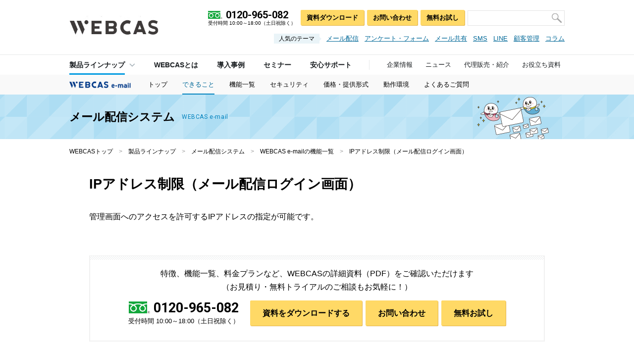

--- FILE ---
content_type: text/html; charset=UTF-8
request_url: https://www.webcas.jp/email/feature/certification/
body_size: 10860
content:


<!DOCTYPE html>
<html lang="ja">


			<head>
    			<meta charset="UTF-8">
    			<meta http-equiv="X-UA-Compatible" content="IE=edge">
    			<meta name="format-detection" content="telephone=no">
    			<meta name="viewport" content="width=device-width,minimum-scale=1.0,maximum-scale=1.0,user-scalable=no">
    		

<!-- Google Tag Manager -->
<script>(function(w,d,s,l,i){w[l]=w[l]||[];w[l].push({'gtm.start': new Date().getTime(),event:'gtm.js'});var f=d.getElementsByTagName(s)[0], j=d.createElement(s),dl=l!='dataLayer'?'&l='+l:'';j.async=true;j.src= 'https://www.googletagmanager.com/gtm.js?id='+i+dl;f.parentNode.insertBefore(j,f);})(window,document,'script','dataLayer','GTM-W2D9F8D');</script>
<!-- End Google Tag Manager -->
<meta name='robots' content='index, follow, max-image-preview:large, max-snippet:-1, max-video-preview:-1' />
	<style>img:is([sizes="auto" i], [sizes^="auto," i]) { contain-intrinsic-size: 3000px 1500px }</style>
	
	<!-- This site is optimized with the Yoast SEO plugin v23.9 - https://yoast.com/wordpress/plugins/seo/ -->
	<title>IPアドレス制限 | メール配信システムWEBCAS e-mail</title>
	<meta name="description" content="メール配信システムWEBCAS e-mailは、管理画面へのアクセスを許可するIPアドレスの指定が可能です。" />
	<link rel="canonical" href="https://www.webcas.jp/email/feature/certification/" />
	<meta property="og:locale" content="ja_JP" />
	<meta property="og:type" content="article" />
	<meta property="og:title" content="IPアドレス制限 | メール配信システムWEBCAS e-mail" />
	<meta property="og:description" content="メール配信システムWEBCAS e-mailは、管理画面へのアクセスを許可するIPアドレスの指定が可能です。" />
	<meta property="og:url" content="https://www.webcas.jp/email/feature/certification/" />
	<meta property="og:site_name" content="コミュニケーションシステムWEBCAS" />
	<meta property="article:publisher" content="https://www.facebook.com/webcasjp/" />
	<meta property="article:modified_time" content="2025-05-02T06:38:08+00:00" />
	<meta property="og:image" content="https://www.webcas.jp/wp/wp-content/uploads/webcas_fb.png" />
	<meta property="og:image:width" content="1200" />
	<meta property="og:image:height" content="630" />
	<meta property="og:image:type" content="image/png" />
	<meta name="twitter:card" content="summary_large_image" />
	<meta name="twitter:site" content="@wowworld_inc" />
	<meta name="twitter:label1" content="推定読み取り時間" />
	<meta name="twitter:data1" content="1分" />
	<!-- / Yoast SEO plugin. -->


<link rel='dns-prefetch' href='//fonts.googleapis.com' />
<link rel='stylesheet' id='wp-block-library-css' href='https://www.webcas.jp/wp/wp-includes/css/dist/block-library/style.min.css' type='text/css' media='all' />
<style id='classic-theme-styles-inline-css' type='text/css'>
/*! This file is auto-generated */
.wp-block-button__link{color:#fff;background-color:#32373c;border-radius:9999px;box-shadow:none;text-decoration:none;padding:calc(.667em + 2px) calc(1.333em + 2px);font-size:1.125em}.wp-block-file__button{background:#32373c;color:#fff;text-decoration:none}
</style>
<style id='global-styles-inline-css' type='text/css'>
:root{--wp--preset--aspect-ratio--square: 1;--wp--preset--aspect-ratio--4-3: 4/3;--wp--preset--aspect-ratio--3-4: 3/4;--wp--preset--aspect-ratio--3-2: 3/2;--wp--preset--aspect-ratio--2-3: 2/3;--wp--preset--aspect-ratio--16-9: 16/9;--wp--preset--aspect-ratio--9-16: 9/16;--wp--preset--color--black: #000000;--wp--preset--color--cyan-bluish-gray: #abb8c3;--wp--preset--color--white: #ffffff;--wp--preset--color--pale-pink: #f78da7;--wp--preset--color--vivid-red: #cf2e2e;--wp--preset--color--luminous-vivid-orange: #ff6900;--wp--preset--color--luminous-vivid-amber: #fcb900;--wp--preset--color--light-green-cyan: #7bdcb5;--wp--preset--color--vivid-green-cyan: #00d084;--wp--preset--color--pale-cyan-blue: #8ed1fc;--wp--preset--color--vivid-cyan-blue: #0693e3;--wp--preset--color--vivid-purple: #9b51e0;--wp--preset--gradient--vivid-cyan-blue-to-vivid-purple: linear-gradient(135deg,rgba(6,147,227,1) 0%,rgb(155,81,224) 100%);--wp--preset--gradient--light-green-cyan-to-vivid-green-cyan: linear-gradient(135deg,rgb(122,220,180) 0%,rgb(0,208,130) 100%);--wp--preset--gradient--luminous-vivid-amber-to-luminous-vivid-orange: linear-gradient(135deg,rgba(252,185,0,1) 0%,rgba(255,105,0,1) 100%);--wp--preset--gradient--luminous-vivid-orange-to-vivid-red: linear-gradient(135deg,rgba(255,105,0,1) 0%,rgb(207,46,46) 100%);--wp--preset--gradient--very-light-gray-to-cyan-bluish-gray: linear-gradient(135deg,rgb(238,238,238) 0%,rgb(169,184,195) 100%);--wp--preset--gradient--cool-to-warm-spectrum: linear-gradient(135deg,rgb(74,234,220) 0%,rgb(151,120,209) 20%,rgb(207,42,186) 40%,rgb(238,44,130) 60%,rgb(251,105,98) 80%,rgb(254,248,76) 100%);--wp--preset--gradient--blush-light-purple: linear-gradient(135deg,rgb(255,206,236) 0%,rgb(152,150,240) 100%);--wp--preset--gradient--blush-bordeaux: linear-gradient(135deg,rgb(254,205,165) 0%,rgb(254,45,45) 50%,rgb(107,0,62) 100%);--wp--preset--gradient--luminous-dusk: linear-gradient(135deg,rgb(255,203,112) 0%,rgb(199,81,192) 50%,rgb(65,88,208) 100%);--wp--preset--gradient--pale-ocean: linear-gradient(135deg,rgb(255,245,203) 0%,rgb(182,227,212) 50%,rgb(51,167,181) 100%);--wp--preset--gradient--electric-grass: linear-gradient(135deg,rgb(202,248,128) 0%,rgb(113,206,126) 100%);--wp--preset--gradient--midnight: linear-gradient(135deg,rgb(2,3,129) 0%,rgb(40,116,252) 100%);--wp--preset--font-size--small: 13px;--wp--preset--font-size--medium: 20px;--wp--preset--font-size--large: 36px;--wp--preset--font-size--x-large: 42px;--wp--preset--spacing--20: 0.44rem;--wp--preset--spacing--30: 0.67rem;--wp--preset--spacing--40: 1rem;--wp--preset--spacing--50: 1.5rem;--wp--preset--spacing--60: 2.25rem;--wp--preset--spacing--70: 3.38rem;--wp--preset--spacing--80: 5.06rem;--wp--preset--shadow--natural: 6px 6px 9px rgba(0, 0, 0, 0.2);--wp--preset--shadow--deep: 12px 12px 50px rgba(0, 0, 0, 0.4);--wp--preset--shadow--sharp: 6px 6px 0px rgba(0, 0, 0, 0.2);--wp--preset--shadow--outlined: 6px 6px 0px -3px rgba(255, 255, 255, 1), 6px 6px rgba(0, 0, 0, 1);--wp--preset--shadow--crisp: 6px 6px 0px rgba(0, 0, 0, 1);}:where(.is-layout-flex){gap: 0.5em;}:where(.is-layout-grid){gap: 0.5em;}body .is-layout-flex{display: flex;}.is-layout-flex{flex-wrap: wrap;align-items: center;}.is-layout-flex > :is(*, div){margin: 0;}body .is-layout-grid{display: grid;}.is-layout-grid > :is(*, div){margin: 0;}:where(.wp-block-columns.is-layout-flex){gap: 2em;}:where(.wp-block-columns.is-layout-grid){gap: 2em;}:where(.wp-block-post-template.is-layout-flex){gap: 1.25em;}:where(.wp-block-post-template.is-layout-grid){gap: 1.25em;}.has-black-color{color: var(--wp--preset--color--black) !important;}.has-cyan-bluish-gray-color{color: var(--wp--preset--color--cyan-bluish-gray) !important;}.has-white-color{color: var(--wp--preset--color--white) !important;}.has-pale-pink-color{color: var(--wp--preset--color--pale-pink) !important;}.has-vivid-red-color{color: var(--wp--preset--color--vivid-red) !important;}.has-luminous-vivid-orange-color{color: var(--wp--preset--color--luminous-vivid-orange) !important;}.has-luminous-vivid-amber-color{color: var(--wp--preset--color--luminous-vivid-amber) !important;}.has-light-green-cyan-color{color: var(--wp--preset--color--light-green-cyan) !important;}.has-vivid-green-cyan-color{color: var(--wp--preset--color--vivid-green-cyan) !important;}.has-pale-cyan-blue-color{color: var(--wp--preset--color--pale-cyan-blue) !important;}.has-vivid-cyan-blue-color{color: var(--wp--preset--color--vivid-cyan-blue) !important;}.has-vivid-purple-color{color: var(--wp--preset--color--vivid-purple) !important;}.has-black-background-color{background-color: var(--wp--preset--color--black) !important;}.has-cyan-bluish-gray-background-color{background-color: var(--wp--preset--color--cyan-bluish-gray) !important;}.has-white-background-color{background-color: var(--wp--preset--color--white) !important;}.has-pale-pink-background-color{background-color: var(--wp--preset--color--pale-pink) !important;}.has-vivid-red-background-color{background-color: var(--wp--preset--color--vivid-red) !important;}.has-luminous-vivid-orange-background-color{background-color: var(--wp--preset--color--luminous-vivid-orange) !important;}.has-luminous-vivid-amber-background-color{background-color: var(--wp--preset--color--luminous-vivid-amber) !important;}.has-light-green-cyan-background-color{background-color: var(--wp--preset--color--light-green-cyan) !important;}.has-vivid-green-cyan-background-color{background-color: var(--wp--preset--color--vivid-green-cyan) !important;}.has-pale-cyan-blue-background-color{background-color: var(--wp--preset--color--pale-cyan-blue) !important;}.has-vivid-cyan-blue-background-color{background-color: var(--wp--preset--color--vivid-cyan-blue) !important;}.has-vivid-purple-background-color{background-color: var(--wp--preset--color--vivid-purple) !important;}.has-black-border-color{border-color: var(--wp--preset--color--black) !important;}.has-cyan-bluish-gray-border-color{border-color: var(--wp--preset--color--cyan-bluish-gray) !important;}.has-white-border-color{border-color: var(--wp--preset--color--white) !important;}.has-pale-pink-border-color{border-color: var(--wp--preset--color--pale-pink) !important;}.has-vivid-red-border-color{border-color: var(--wp--preset--color--vivid-red) !important;}.has-luminous-vivid-orange-border-color{border-color: var(--wp--preset--color--luminous-vivid-orange) !important;}.has-luminous-vivid-amber-border-color{border-color: var(--wp--preset--color--luminous-vivid-amber) !important;}.has-light-green-cyan-border-color{border-color: var(--wp--preset--color--light-green-cyan) !important;}.has-vivid-green-cyan-border-color{border-color: var(--wp--preset--color--vivid-green-cyan) !important;}.has-pale-cyan-blue-border-color{border-color: var(--wp--preset--color--pale-cyan-blue) !important;}.has-vivid-cyan-blue-border-color{border-color: var(--wp--preset--color--vivid-cyan-blue) !important;}.has-vivid-purple-border-color{border-color: var(--wp--preset--color--vivid-purple) !important;}.has-vivid-cyan-blue-to-vivid-purple-gradient-background{background: var(--wp--preset--gradient--vivid-cyan-blue-to-vivid-purple) !important;}.has-light-green-cyan-to-vivid-green-cyan-gradient-background{background: var(--wp--preset--gradient--light-green-cyan-to-vivid-green-cyan) !important;}.has-luminous-vivid-amber-to-luminous-vivid-orange-gradient-background{background: var(--wp--preset--gradient--luminous-vivid-amber-to-luminous-vivid-orange) !important;}.has-luminous-vivid-orange-to-vivid-red-gradient-background{background: var(--wp--preset--gradient--luminous-vivid-orange-to-vivid-red) !important;}.has-very-light-gray-to-cyan-bluish-gray-gradient-background{background: var(--wp--preset--gradient--very-light-gray-to-cyan-bluish-gray) !important;}.has-cool-to-warm-spectrum-gradient-background{background: var(--wp--preset--gradient--cool-to-warm-spectrum) !important;}.has-blush-light-purple-gradient-background{background: var(--wp--preset--gradient--blush-light-purple) !important;}.has-blush-bordeaux-gradient-background{background: var(--wp--preset--gradient--blush-bordeaux) !important;}.has-luminous-dusk-gradient-background{background: var(--wp--preset--gradient--luminous-dusk) !important;}.has-pale-ocean-gradient-background{background: var(--wp--preset--gradient--pale-ocean) !important;}.has-electric-grass-gradient-background{background: var(--wp--preset--gradient--electric-grass) !important;}.has-midnight-gradient-background{background: var(--wp--preset--gradient--midnight) !important;}.has-small-font-size{font-size: var(--wp--preset--font-size--small) !important;}.has-medium-font-size{font-size: var(--wp--preset--font-size--medium) !important;}.has-large-font-size{font-size: var(--wp--preset--font-size--large) !important;}.has-x-large-font-size{font-size: var(--wp--preset--font-size--x-large) !important;}
:where(.wp-block-post-template.is-layout-flex){gap: 1.25em;}:where(.wp-block-post-template.is-layout-grid){gap: 1.25em;}
:where(.wp-block-columns.is-layout-flex){gap: 2em;}:where(.wp-block-columns.is-layout-grid){gap: 2em;}
:root :where(.wp-block-pullquote){font-size: 1.5em;line-height: 1.6;}
</style>
<link rel='stylesheet' id='otoso_css_reset-css' href='https://www.webcas.jp/common/css/reset.css' type='text/css' media='all' />
<link rel='stylesheet' id='otoso_css_screen-css' href='https://www.webcas.jp/common/css/screen.css' type='text/css' media='screen and (min-width: 769px)' />
<link rel='stylesheet' id='otoso_css_widget-css' href='https://www.webcas.jp/common/css/widget.css' type='text/css' media='screen and (min-width: 769px)' />
<link rel='stylesheet' id='otoso_css_contents-css' href='https://www.webcas.jp/common/css/contents.css' type='text/css' media='screen and (min-width: 769px)' />
<link rel='stylesheet' id='otoso_css_bxslider-css' href='https://www.webcas.jp/common/css/jquery.bxslider.css' type='text/css' media='screen and (min-width: 769px)' />
<link rel='stylesheet' id='otoso_css_screen_sp-css' href='https://www.webcas.jp/common/css/screen_sp.css' type='text/css' media='screen and (max-width: 768px) and (min-width: 0px)' />
<link rel='stylesheet' id='otoso_css_widget_sp-css' href='https://www.webcas.jp/common/css/widget_sp.css' type='text/css' media='screen and (max-width: 768px) and (min-width: 0px)' />
<link rel='stylesheet' id='otoso_css_contents_sp-css' href='https://www.webcas.jp/common/css/contents_sp.css' type='text/css' media='screen and (max-width: 768px) and (min-width: 0px)' />
<link rel='stylesheet' id='otoso_css_bxslider_sp-css' href='https://www.webcas.jp/common/css/jquery.bxslider_sp.css' type='text/css' media='screen and (max-width: 768px) and (min-width: 0px)' />
<link rel='stylesheet' id='otoso_css_googlefont-css' href='//fonts.googleapis.com/css?family=Roboto%3A400%2C400i%2C500%2C700%2C700i&#038;ver=6.7.1' type='text/css' media='all' />
<!--[if lt IE 9]>
<link rel='stylesheet' id='otoso_css_ie8-css' href='https://www.webcas.jp/common/css/ie8.css' type='text/css' media='all' />
<![endif]-->
<!--[if IE]>
<link rel='stylesheet' id='otoso_css_ie-css' href='https://www.webcas.jp/common/css/ie.css' type='text/css' media='all' />
<![endif]-->
<script type="text/javascript" src="https://www.webcas.jp/common/lib/jquery.js" id="otoso_js_jquery-js"></script>
<script type="text/javascript" src="https://www.webcas.jp/common/lib/jquery.easing.js" id="otoso_js_jquery_easing-js"></script>
<script type="text/javascript" src="https://www.webcas.jp/common/lib/jquery.tile.js" id="otoso_js_jquery_tile-js"></script>
<script type="text/javascript" src="https://www.webcas.jp/common/lib/jquery.bxslider.js" id="otoso_js_jquery_bxslider-js"></script>
<script type="text/javascript" src="https://www.webcas.jp/common/lib/jquery.ba-hashchange.js" id="otoso_js_hash-js"></script>
<script type="text/javascript" src="https://www.webcas.jp/common/lib/scroller.js" id="otoso_js_scroller-js"></script>
<script type="text/javascript" src="https://www.webcas.jp/common/lib/rollover.js" id="otoso_js_rollover-js"></script>
<script type="text/javascript" src="https://www.webcas.jp/common/js/common.js" id="otoso_js_common-js"></script>
<!--[if lt IE 9]>
<script type="text/javascript" src="https://www.webcas.jp/common/lib/html5shiv.js" id="otoso_js_html5shiv-js"></script>
<![endif]-->
<!--[if lt IE 9]>
<script type="text/javascript" src="https://www.webcas.jp/common/lib/selectivizr.js" id="otoso_js_selectivizr-js"></script>
<![endif]-->
<style type="text/css">.recentcomments a{display:inline !important;padding:0 !important;margin:0 !important;}</style><script type="application/ld+json">
                    {
				      "@context": "https://schema.org",
				      "@type": "BreadcrumbList",
				      "itemListElement": [{
					"@type": "ListItem",
		            "position": 1,
					"name": "WEBCASトップ",
					"item": "https://www.webcas.jp"},{
					"@type": "ListItem",
		            "position": 2,
					"name": "製品ラインナップ",
					"item": "https://www.webcas.jp/products/"},{
					"@type": "ListItem",
		            "position": 3,
					"name": "メール配信システム",
					"item": "https://www.webcas.jp/email/"},{
					"@type": "ListItem",
		            "position": 4,
					"name": "WEBCAS e-mailの機能一覧",
					"item": "https://www.webcas.jp/email/function/"},{
					"@type": "ListItem",
		            "position": 5,
					"name": "IPアドレス制限（メール配信ログイン画面）"}]
		    }
		    </script>
		
				<link rel="start" href="/" />
				<link rel="alternate" type="application/rss+xml" title="株式会社WOW WORLD" href="https://www.webcas.jp/bizasp/index.php?a=ANRS001&amp;corpId=atc090045" />
				
				<link rel="icon" href="/favicon.ico">
				<link rel="icon" href="/favicon.png" sizes="192x192" type="image/png">
				<link rel="apple-touch-icon" href="/apple-touch-icon.png" sizes="152x152">
			</head>
			<body id="products_detail" class="products">
<!-- Google Tag Manager (noscript) -->
<noscript><iframe src="https://www.googletagmanager.com/ns.html?id=GTM-W2D9F8D" height="0" width="0" style="display:none;visibility:hidden"></iframe></noscript>
<!-- End Google Tag Manager (noscript) -->


		    <!--=========== CONTAINER ============-->
            <div id="container" class="clearfix">
		
            <!--=========== HEADER ============-->
            <header>
            
	            
		<div class="inner fixed">
            <p id="logo"><a href="/"><img src="https://www.webcas.jp/wp/wp-content/uploads/hdr_logo.png" alt="WEBCAS" width="180" itemprop="logo" /></a></p>
            <p class="nav_menu pc_hidden"><img src="/common/img/hdr_nav_menu.png" alt="メニュー" height="19" /></p>
            
            <p class="logo_tel pc_hidden"><a class="sp_tel" href="tel:0120-965-082"><img src="/common/img/hdr_nav_tel.png" alt="お電話" width="51" /></a></p>
            <p class="logo_contact pc_hidden"><a href="https://www.webcas.jp/form/webcas-inquiry-input" target="_blank"><img src="/common/img/hdr_nav_contact.png" alt="お問い合わせ" width="51" /></a></p>
            
            <p class="nav_close pc_hidden"><img src="/common/img/hdr_nav_close.png" alt="close" width="47" /></p>
        </div><!-- /inner -->
		
	            
	            <div class="overlay"></div>
	            <div class="menu">
	                <div class="menu_inner">
	                   
	                   
            <nav id="gnav">
                <ul class="clearfix">
                    <li class="gnav_products"><span><em><a href="/products/">製品ラインナップ</a><span class="toggle pc_hidden"></span></em>
            
                        <div class="sec_dropdown clearfix">
                            <div class="inner">
                                <div class="ls">
                                    <div class="col">
                                        <dl><dt>メッセージを届ける</dt><dd><a href="https://www.webcas.jp/email/" >メール配信システム</a></dd><dd><a href="https://www.webcas.jp/email/feature/relayserver/" >メールリレーサーバ</a></dd><dd><a href="https://www.webcas.jp/sms/" >SMS配信システム</a></dd><dd><a href="https://www.webcas.jp/talk/" >LINEメッセージ配信システム</a></dd><dd><a href="https://www.webcas.jp/apppush/" >アプリプッシュ・アプリ内メッセージ配信システム</a></dd></dl><dl><dt>声を集める・理解する</dt><dd><a href="https://www.webcas.jp/formulator/" >アンケート・フォーム作成システム</a></dd></dl>
                                    </div><!-- /col -->
            
                                    <div class="col">
                                        <dl><dt>問い合わせに対応する</dt><dd><a href="https://www.webcas.jp/mailcenter/" >問い合わせメール共有システム</a></dd></dl><dl><dt>会員登録の仕組みを作る</dt><dd><a href="https://www.webcas.jp/crm/" >顧客管理システム</a></dd></dl><dl><dt>マーケティングコミュニケーション支援</dt><dd><a href="https://www.webcas.jp/email/feature/mailmag/" >メルマガ制作サービス</a></dd><dd><a href="https://www.webcas.jp/formulator/feature/create/" >Webアンケート制作代行サービス</a></dd></dl>
                                    </div><!-- /col -->
                                </div><!-- /ls -->
            
                                <div class="rs">
                                    <div class="col">
                                        <dl><dt>用途から探す</dt><dd><a href="https://www.webcas.jp/crm/memberlp/" >会員を集めたい（会員受付・顧客管理）</a></dd><dd><a href="https://www.webcas.jp/email/feature/speed/" >大量の顧客にメールを一斉配信したい</a></dd><dd><a href="https://www.webcas.jp/email/feature/mailmag/" >メルマガ制作について相談したい</a></dd><dd><a href="https://www.webcas.jp/email/feature/db/" >既存システムとメール配信を連携したい</a></dd><dd><a href="https://www.webcas.jp/sms/" >SMSを配信したい</a></dd><dd><a href="https://www.webcas.jp/formulator/feature/enquete/" >Webアンケートを作りたい</a></dd><dd><a href="https://www.webcas.jp/formulator/feature/campaign/" >キャンペーン応募フォームを作りたい</a></dd><dd><a href="https://www.webcas.jp/email/feature/csv/" >一番安い方法でメールを配信したい</a></dd><dd><a href="https://www.webcas.jp/email/feature/relayserver/" >メール配信機能を強化したい（リレーサーバ）</a></dd><dd><a href="https://www.webcas.jp/talk/" >LINEでパーソナライズメッセージを配信したい</a></dd><dd><a href="https://www.webcas.jp/formulator/feature/webform/" >問い合わせフォームを作りたい</a></dd><dd><a href="https://www.webcas.jp/formulator/feature/seminar/" >セミナー受付フォームを作りたい</a></dd></dl>
                                    </div><!-- /col -->
                                </div><!-- /rs -->
                            </div><!-- /inner -->
                        </div><!-- /sec_dropdown -->
                        </span>
                    </li>
            
                    <li class="gnav_webcas"><a href="/webcas/"><span>WEBCASとは</span></a></li>
                    <li class="gnav_casestudy"><a href="/casestudy/"><span>導入事例</span></a></li>
                    <li class="gnav_seminar"><a href="/seminar/"><span>セミナー</span></a></li>
                    <li class="gnav_contact"><a href="/contact/"><span>安心サポート</span></a></li>
                    
                    
                    
                    <li class="gnav_inquiry"><a href="https://www.webcas.jp/form/webcas-inquiry-input" target="_blank">お問い合わせ</a></li>
                    <li class="gnav_tel" itemscope itemtype="http://schema.org/Corporation"><img src="/common/img/icon_tel.png" alt="" width="29" /><span class="wf"><a class="sp_tel" href="tel:0120965082"><span class="sec_prop" itemprop="telephone">0120-965-082</span></a></span><span class="note">受付時間 10:00～18:00（土日祝除く）</span></li>
                    
                    <li class="gnav_company"><a href="/company/"><span>企業情報</span></a></li>
                    <li class="gnav_newsrelease"><a href="/newsrelease/"><span>ニュース</span></a></li>
                    <li class="gnav_partner"><a href="/partner/"><span>代理販売・紹介</span></a></li>
                    <li class="gnav_library"><a href="/library/"><span>お役立ち資料</span></a></li>
                </ul>
            
                <span id="slide_line"></span>
            </nav><!-- /gnav -->
	            
	                    <div class="inner">
	                        <div class="hnav clearfix">
	                            <p class="tel" itemscope itemtype="http://schema.org/Corporation"><em class="pc_hidden"><span>お電話でのお問い合わせ</span></em><img src="/common/img/icon_tel.png" alt="" width="29" /><span class="wf"><a class="sp_tel" href="tel:0120965082"><span class="sec_prop" itemprop="telephone">0120-965-082</span></a></span><span class="note">受付時間 10:00～18:00（土日祝除く）</span></p>
	                            <nav>
	                                <ul class="clearfix">
	                                    <li><a href="https://www.webcas.jp/form/document-input " target="_blank">資料ダウンロード</a></li>
	                                    <li><a href="https://www.webcas.jp/form/webcas-inquiry-input" target="_blank">お問い合わせ</a></li>
	                                    <li><a href="https://www.webcas.jp/form/trial-input " target="_blank">無料お試し</a></li>
	                                </ul>
	                            </nav>
	                            
	                            
                <div class="sec_search">
                    <form name="AccelaBizSearchASPForm" id="bizsearchAspForm" action="/bizasp/index.php" method="get" class="clearfix">
                        <div id="bizsearchAspFormout">
                            <p class="search_field"><input type="text" name="q" value="" id="bizsearchAspQuery" /></p>
                            <p class="search_bt"><input name="input" type="image" src="/common/img/hdr_nav_search.png" class="fmbtn" /></p>
                        </div>
                        <input type="hidden" name="corpId" value="atc090045" id="bizsearchAspCorpId" />
                        <input type="hidden" name="en" value="" />
                    </form>
                </div><!-- /sec_search -->
                
	                            
	                        </div><!-- /hnav -->
	                        
	                        
            <div class="sec_popular_theme">
                <dl>
                    <dt><span>人気のテーマ</span></dt>
                    <dd>
                        <ul class="clearfix">
                            
                            <li><a href="https://www.webcas.jp/email/" >メール配信</a></li><li><a href="https://www.webcas.jp/formulator/" >アンケート・フォーム</a></li><li><a href="https://www.webcas.jp/mailcenter/" >メール共有</a></li><li><a href="https://www.webcas.jp/sms/" >SMS</a></li><li><a href="https://www.webcas.jp/talk/" >LINE</a></li><li><a href="https://www.webcas.jp/crm/" >顧客管理</a></li><li><a href="https://www.webcas.jp/knowhow/" >コラム</a></li>
                            
                        </ul>
                    </dd>
                </dl>
            </div><!-- /sec_popular_theme -->
	    
	                        
	                    </div><!-- /inner -->
	                </div><!-- /menu_inner -->
	            </div><!-- /menu -->
            </header>
            <!--=========== /HEADER ============-->
        <!--=========== CONTENTS ============--><div id="contents">
            <nav class="sec_inquiry">
                <ul>
                    <li><a href="https://www.webcas.jp/form/document-input " target="_blank">資料ダウンロード</a></li>
                    <li><a href="https://www.webcas.jp/form/webcas-inquiry-input" target="_blank">お問い合わせ</a></li>
                    <li><a href="https://www.webcas.jp/form/trial-input " target="_blank">無料お試し</a></li>
                </ul>
            </nav><!-- /sec_inquiry -->
	    



		<div class="h_lv_01 h_lv_01_s">
			<div class="h_lv_01_inner">
				<div>
					<p class="h">メール配信システム</p>
					<p class="cap"><span class="wf">WEBCAS e-mail</span></p>
					<p class="bg sp_hidden"><img src="https://www.webcas.jp/wp/wp-content/uploads/bg_h1_email_s-1.png" alt="WEBCASの公式キャラクター「その想い届け隊」" height="90" /></p>
					<p class="sec_bt_01 pc_hidden"><a href="https://www.webcas.jp/email/">トップ</a></p>
				</div>
			</div><!-- /h_lv_01_inner -->
		</div><!-- /h_lv_01 -->
		

		<nav class="cnav">
				<ul class="clearfix">
		<li class="cnav_logo"><a href="https://www.webcas.jp/email/"><img src="https://www.webcas.jp/wp/wp-content/uploads/2017/02/cnav_logo_email.png" alt="WEBCAS e-mail" height="30" /></a></li><li><a href="https://www.webcas.jp/email/"><span>トップ</span></a></li><li class="current"><a href="https://www.webcas.jp/email/feature/" ><span>できること</span></a></li><li><a href="https://www.webcas.jp/email/function/" ><span>機能一覧</span></a></li><li><a href="https://www.webcas.jp/email/manage/" ><span>セキュリティ</span></a></li><li><a href="https://www.webcas.jp/email/price" ><span>価格・提供形式</span></a></li><li><a href="https://www.webcas.jp/email/siyo/" ><span>動作環境</span></a></li><li><a href="https://www.webcas.jp/email/faq/" ><span>よくあるご質問</span></a></li>
		</ul>
			</nav><!-- /cnav -->
		
<!--=========== WRPPER ============-->
<div id="wrapper" class="clearfix">
	
	<div class="sec_inner">
		
		
				<div class="bread_crumbs sp_hidden" itemscope itemtype="http://schema.org/WebPage">
					<p itemprop="breadcrumb"><a href="https://www.webcas.jp">WEBCASトップ</a>　<span>&gt;</span>　<a href="https://www.webcas.jp/products/">製品ラインナップ</a>　<span>&gt;</span>　<a href="https://www.webcas.jp/email/">メール配信システム</a>　<span>&gt;</span>　<a href="https://www.webcas.jp/email/function/">WEBCAS e-mailの機能一覧</a>　<span>&gt;</span>　<em>IPアドレス制限（メール配信ログイン画面）</em></p>
				</div><!-- /bread_crumbs -->
					
		<div class="sec_detail">
		
			<h1>IPアドレス制限（メール配信ログイン画面）</h1>			
			<div class="sec_mod_txt_01 clearfix"><p>管理画面へのアクセスを許可するIPアドレスの指定が可能です。</p></div>
		<div class="sec_mod_contact_01 clearfix">
			<div class="inner clearfix"><p class="h">特徴、機能一覧、料金プランなど、WEBCASの詳細資料（PDF）をご確認いただけます<br class="br_pc">（お見積り・無料トライアルのご相談もお気軽に！）</p><div class="ms">
					<div class="tel"><img src="/common/img/icon_tel.png" alt="" width="43" /><span class="wf"><a class="sp_tel" href="tel:0120965082">0120-965-082</a></span><span class="note">受付時間 10:00～18:00（土日祝除く）</span></div>
					<div class="sec_bt_03"><a href="https://www.webcas.jp/form/document-input" target="_blank"><span>資料をダウンロードする</span></a></div>
					
            <div class="sec_bt_03"><a href="https://www.webcas.jp/form/webcas-inquiry-input" target="_blank"><span>お問い合わせ</span></a></div>
            
            <div class="sec_bt_03"><a href="https://www.webcas.jp/form/trial-input" target="_blank"><span>無料お試し</span></a></div>
            
				</div><!-- /ms -->
				</div><!-- /inner -->
				</div><!-- /sec_mod_contact_01 -->			
						
			<div class="sec_mod_table_01 clearfix"><div class="sec_scroll_wrap">
						<p class="icon_scroll"><img src="/common/img/icon_scroll.png" alt="" width="64"/>
						
						<div class="sec_scroll_wrap_inner">
							<div class="sec_table_01 clearfix">   <span style="font-size: 14pt;"><em><a href="/email/function/">WEBCAS e-mailの機能一覧</a></em></span>

        &nbsp;
        <table style="width: 920px;">
            <tbody>
                <tr>
                    <td style="width: 306px; vertical-align: top;">
                        <ul style="list-style-type: disc; padding: 0.4em 0 0.4em 0.8em;">


                            <li><a href="/email/feature/onetoone">パーソナライズメール配信（One to Oneメール配信）</a></li>
                            <li><a href="/email/feature/followup">フォローアップメール（ステップメール）配信</a></li>
                            <li><a href="/email/feature/csv/">CSVインポートメール配信</a></li>
                            <li><a href="/email/feature/htmlmail">HTMLメール配信</a></li>
                            <li><a href="/email/feature/multipart">マルチパート配信</a></li>
                            <li><a href="/email/feature/useragent/">TEXT/HTML自動送り分け</a></li>
                            <li><a href="/email/feature/unicode-emoji/">Unicode絵文字メール配信</a></li>
                            <li><a href="/email/feature/multilanguage/">多言語配信</a></li>
                            <li><a href="/email/feature/sendaddress">送信者メールアドレス設定</a></li>
                            <li><a href="/email/feature/by-staff">担当者別一斉送信機能</a></li>
                            <li><a href="/email/feature/block">ブロック別配信機能</a></li>
                            <li><a href="/email/feature/title">メール件名・プリヘッダー送り分け機能</a></li>
                            <li><a href="/email/feature/flexible">配信条件設定</a></li>
                            <li><a href="/email/feature/response">配信条件設定（レスポンス/ステータス）</a></li>
                            <li><a href="/email/feature/samples">配信対象者数表示機能</a></li>
                            <li><a href="/email/feature/deduplication">重複メールアドレス配信設定機能</a></li>
                            <li><a href="/email/feature/upload">画像アップロード/管理機能</a></li>
                            <li><a href="/email/feature/htmlmailediter">HTMLメールエディタ</a></li>
                            <li><a href="/email/feature/putin">差込機能</a></li>




                        </ul>
                    </td>
                    <td style="width: 307px; vertical-align: top;">
                        <ul style="list-style-type: disc; padding: 0.4em 0 0.4em 0.8em;">
                             <li><a href="/email/feature/list-unsubscribe/">List-Unsubscribeヘッダ付与機能</a></li>
<li><a href="/email/feature/personalized-web/">パーソナライズWebページ（HTMLメールのWeb表示）</a></li>
                            <li><a href="/email/feature/attachedfile">ファイル添付機能</a></li>
                            <li><a href="/email/feature/preheader">プリヘッダー設定</a></li>
                            <li><a href="/email/feature/link">URLクリック計測機能</a></li>
                            <li><a href="/email/feature/template">テンプレート機能</a></li>
                            <li><a href="/email/feature/copy">コピー機能</a></li>
                            <li><a href="/email/feature/categories">メールのカテゴリ設定</a></li>
                            <li><a href="/email/feature/followup#anc4">共通ブロック設定</a></li>
                            <li><a href="/email/feature/transactional-email/">トランザクション差込機能</a></li>
                            <li><a href="/email/feature/realtime">メール配信API（トリガー配信）</a></li>
                            <li><a href="/email/feature/anothersystem">メール配信API（一斉配信）</a></li>
                            <li><a href="/email/feature/preview">プレビュー</a></li>
                            <li><a href="/email/feature/testmail">テストメール配信</a></li>
                            <li><a href="/email/feature/schedule">配信スケジュール設定</a></li>
                            <li><a href="/email/feature/pause">休止時刻設定</a></li>
                            <li><a href="/email/feature/approval">承認機能</a></li>
                            <li><a href="/email/feature/authorization-settings">機能権限設定</a></li>
                            <li><a href="/email/feature/openrate">開封率（開封計測機能）</a></li>
                            <li><a href="/email/feature/delivery-rates">メール配信分析</a></li>
                            <li><a href="/email/feature/ctr">レスポンス分析（クリック率分析）</a></li>
                            <li><a href="/email/feature/cvr">コンバージョン分析</a></li>
                            <li><a href="/email/feature/compare-multiple-mail-delivery-results/">複数メール比較分析（タスク別分析）</a>
                            </li>


                        </ul>
                    </td>
                    <td style="width: 307px; vertical-align: top;">
                        <ul style="list-style-type: disc; padding: 0.4em 0 0.4em 0.8em;">
                            <li><a href="/email/feature/time-daily-monthly-analysis/">総合分析</a></li>
                            <li><a href="/email/feature/domain-device-analysis/">ドメイン／デバイス分析</a></li>
                            <li><a href="/email/feature/download">配信ログダウンロード</a></li>
                            <li><a href="/email/feature/clicknotice">担当者別レスポンス通知</a></li>
                            <li><a href="/email/feature/complete">配信予定・開始・終了通知メール</a></li>
                            <li><a href="/email/feature/errormail">エラーメール自動処理</a></li>
                            <li><a href="/email/feature/errorlog">エラーログ出力</a></li>
                            <li><a href="/email/feature/returnaddress">エラーメールアドレス返信先設定</a></li>
                            <li><a href="/email/feature/authentication/">二要素認証機能</a></li>
                            <li><a href="/email/feature/reset-password/">パスワードリセット機能</a></li>
                            <li><a href="/email/feature/privacy">個人情報保護機能</a></li>
                            <li><a href="/email/feature/certification">IPアドレス制限</a></li>
                            <li><a href="/email/feature/login-history/">ログイン履歴確認機能</a></li>
                            <li><a href="/email/feature/operatorlog">オペレータ操作ログ</a></li>
                            <li><a href="/email/feature/originaldomain">独自ドメイン</a></li>
                            <li><a href="/email/feature/blank-email">空メールシステム</a></li>
                            <li><a href="/email/feature/multilanguage/#anc4">管理画面の多言語対応</a></li>
                            <li><a href="/email/feature/starttls/">STARTTLS対応</a></li>
                            <li><a href="/email/feature/smime">S/MIME対応メール配信</a></li>
                            <li><a href="/email/feature/dkim">DKIM対応メール配信</a></li>
                            <li><a href="/email/feature/history">配信履歴検索機能</a></li>
                            <li><a href="/email/feature/stop-restart">メール配信一時停止／再開機能</a></li>
                            <li><a href="/email/feature/automaticstop">自動メール配信停止機能</a></li>
                            <li><a href="/email/feature/redundancy">冗長化対応</a></li>
                        </ul>
                    </td>
                </tr>
            </tbody>
        </table>
<br>

        <span style="font-size: 14pt;"><em><a href="/email/feature/">WEBCAS e-mailでできること</a></em></span>
        <table style="width: 920px;">
            <tbody>
                <tr>
                    <td style="width: 306px; vertical-align: top;">
                        <ul style="list-style-type: disc; padding: 0.4em 0 0.4em 0.8em;">
                            <li><a href="/email/feature/csv/">CSVインポートメール配信</a></li>                            <li><a href="/email/feature/speed/">メールの一斉配信（大量・高速メール配信）</a></li>
                            <li><a href="/email/feature/merumaga/">メルマガ配信</a></li>
                            <li><a href="/email/feature/relayserver/">SMTPリレーサービス（メールリレーサーバー）</a></li>
                            <li><a href="/email/feature/mobileexpress/">高速メール配信エンジン（MTA）</a></li>
                            <li><a href="/email/feature/onetoone/">One to Oneメール配信</a></li>                            <li><a href="/email/feature/recommend/">レコメンドメール配信</a></li>
                            <li><a href="/email/feature/followup/">フォローアップメール配信</a></li>
                            <li><a href="/email/feature/realtime/">メール配信API（トリガー配信）</a></li>
                            <li><a href="/email/feature/anothersystem/">メール配信API（一斉配信）</a></li>
                        </ul>
                    </td>
                    <td style="width: 306px; vertical-align: top;">
                        <ul style="list-style-type: disc; padding: 0.4em 0 0.4em 0.8em;">
                            <li><a href="/email/feature/db/">複数データベースと連携してメール配信</a></li>
                            <li><a href="/email/feature/saas-integration/">外部SaaSと連携してメール配信</a></li>
                            <li><a href="/email/feature/transactional-email/">トランザクションデータ差込メール配信</a></li>
                            <li><a href="/email/feature/dbselfmanagement/">社内の顧客データベースと連携してメール配信</a></li>
                            <li><a href="/email/feature/coordination_case/">メール配信システム連携事例</a></li>
                            <li><a href="/email/feature/system/">連携システムのご紹介</a></li>
                            <li><a href="/email/feature/htmlmailediter/">HTMLメール作成エディタ</a></li>
                            <li><a href="/email/feature/htmlmail/">HTMLメールの作成・配信</a></li>
                            <li><a href="/email/feature/useragent/">TEXT/HTML自動送り分け</a></li>
                        </ul>
                    </td>
                    <td style="width: 307px; vertical-align: top;">
                        <ul style="list-style-type: disc; padding: 0.4em 0 0.4em 0.8em;">
                            <li><a href="/email/feature/analytics/">メール配信の効果分析機能</a></li>
                            <li><a href="/email/feature/db-creator/">データベースを新規作成してメール配信</a></li>
                            <li><a href="/email/feature/blank-email/">空メール登録</a></li>
                            <li><a href="/email/feature/customize/">カスタマイズ</a></li>
                            <li><a href="/email/feature/multilanguage/">多言語でのメール配信</a></li>
                            <li><a href="/email/feature/mailmag/">メルマガ制作代行</a></li>
                            <li><a href="/email/feature/responsive-mail/">レスポンシブメール制作サービス</a></li>
                            <li><a href="/talk/">LINEでのセグメント抽出型メッセージ配信</a></li>
                            <li><a href="/email/feature/sms/">SMS（ショートメッセージサービス）配信</a></li>
                        </ul>
                    </td>
                </tr>
            </tbody>
        </table></div><!-- /widget -->
					</div><!-- /sec_scroll_wrap_inner -->
				</div><!-- /sec_scroll_wrap --></div>			
						
					
		</div><!-- /sec_detail -->
		
	</div><!-- /sec_inner -->

</div>
<!--=========== /WRPPER ============-->


				<div class="bread_crumbs pc_hidden" itemscope itemtype="http://schema.org/WebPage">
					<p itemprop="breadcrumb"><a href="https://www.webcas.jp">WEBCASトップ</a>　<span>&gt;</span>　<a href="https://www.webcas.jp/products/">製品ラインナップ</a>　<span>&gt;</span>　<a href="https://www.webcas.jp/email/">メール配信システム</a>　<span>&gt;</span>　<a href="https://www.webcas.jp/email/function/">WEBCAS e-mailの機能一覧</a>　<span>&gt;</span>　<em>IPアドレス制限（メール配信ログイン画面）</em></p>
				</div><!-- /bread_crumbs -->
			


		    </div>
			<!--=========== /CONTENTS ============-->
		
<!--=========== FOOTER ============-->
<footer>

    
			<div class="inner">
		        <div class="ms clearfix">
		            <div class="ls">
		                <dl itemscope itemtype="http://schema.org/Corporation">
		                    <dt itemprop="name">株式会社WOW WORLD<br>(旧・株式会社エイジア)</dt>
		                    <dd itemprop="address" itemscope itemtype="http://schema.org/PostalAddress"><span itemprop="addressRegion">（東京本社）<br>東京都</span><span itemprop="addressLocality">品川区</span><span itemprop="streetAddress">西五反田7-20-9<br />
		KDX西五反田ビル4階<br><br>（大阪オフィス）<br>大阪府大阪市北区梅田1-1-3<br>大阪駅前第3ビル25階</span></dd>
		                </dl>
		                <p><img src="https://www.webcas.jp/wp/wp-content/uploads/ftr_img_01-1-1.png" alt="ISMS,Pマーク" width="182" /></p>
		                <p class="cyusyaku_s">ISMS対象：東京本社<p>
		            </div><!-- /ls -->

		            <div class="rs">
		                <p class="tel" itemscope itemtype="http://schema.org/Corporation"><em class="pc_hidden"><span>お電話でのお問い合わせ</span></em><img src="/common/img/icon_tel.png" alt="" width="43" /><span class="wf"><a class="sp_tel" href="tel:0120965082"><span class="sec_prop" itemprop="telephone">0120-965-082</span></a></span><span class="note">受付時間 10:00～18:00（土日祝除く）</span></p>

		                <nav>
		                    <ul>
		                        <li><a href="https://www.webcas.jp/form/document-input " target="_blank"><span>資料ダウンロード</span><img class="sp_hidden" src="/common/img/ftr_img_02.png" alt="お気軽に！" /></a></li>
		                        <li><a href="https://www.webcas.jp/form/webcas-inquiry-input" target="_blank"><span>お問い合わせ</span></a></li>
		                        <li><a href="https://www.webcas.jp/form/trial-input " target="_blank"><span>無料お試し</span></a></li>
		                    </ul>
		                </nav>
		            </div><!-- /rs -->
		        </div><!-- /ms -->
		    </div><!-- /inner -->
			
    

		    <nav class="fnav">
		        <div class="inner clearfix">
		            <div class="col">
		                <dl><dt><a href="https://www.webcas.jp/" ><span>WEBCASトップ</span></a></dt></dl><dl><dt><a href="https://www.webcas.jp/products/" ><span>製品ラインナップ</span></a></dt>
	                    <dd class="lineup clearfix">
	                        <div class="ls">
	                            <dl><dt>メッセージを届ける</dt><dd><a href="https://www.webcas.jp/email/" >メール配信システム</a></dd><dd><a href="https://www.webcas.jp/email/feature/relayserver/" >メールリレーサーバ</a></dd><dd><a href="https://www.webcas.jp/sms/" >SMS配信システム</a></dd><dd><a href="https://www.webcas.jp/talk/" >LINEメッセージ配信システム</a></dd><dd><a href="https://www.webcas.jp/apppush/" >アプリプッシュ・アプリ内メッセージ配信システム</a></dd></dl><dl><dt>声を集める・理解する</dt><dd><a href="https://www.webcas.jp/formulator/" >アンケート・フォーム作成システム</a></dd></dl>
	                        </div><!-- /ls -->

	                        <div class="rs">
	                            <dl><dt>問い合わせに対応する</dt><dd><a href="https://www.webcas.jp/mailcenter/" >問い合わせメール共有システム</a></dd></dl><dl><dt>会員登録の仕組みを作る</dt><dd><a href="https://www.webcas.jp/crm/" >顧客管理システム</a></dd></dl><dl><dt>マーケティングコミュニケーション支援</dt><dd><a href="https://www.webcas.jp/email/feature/mailmag/" >メルマガ制作サービス</a></dd><dd><a href="https://www.webcas.jp/formulator/feature/create/" >Webアンケート制作代行サービス</a></dd></dl>
	                        </div><!-- /rs -->
	                    </dd><!-- /lineup -->
					</dl>
		            </div><!-- /col -->

		            <div class="col">
		                <dl><dt><a href="https://www.webcas.jp/webcas/" ><span>WEBCASとは</span></a></dt></dl><dl><dt><a href="https://www.webcas.jp/casestudy/" ><span>導入事例</span></a></dt><dd><a href="https://www.webcas.jp/casestudy/list/" >導入事例一覧</a></dd></dl><dl><dt><a href="https://www.webcas.jp/seminar/" ><span>セミナー</span></a></dt></dl><dl><dt><a href="https://www.webcas.jp/contact/" ><span>安心サポート</span></a></dt><dd><a href="https://www.webcas.jp/support/" >なんでも相談コーナー</a></dd></dl>
		            </div><!-- /col -->

		            <div class="col">
		               <dl><dt><a href="https://www.webcas.jp/company/" ><span>企業情報</span></a></dt><dd><a href="https://www.webcas.jp/company/c01/" >会社概要</a></dd><dd><a href="https://www.webcas.jp/company/c02/" >アクセスマップ</a></dd><dd><a href="https://www.webcas.jp/company/c03/" >代表からのご挨拶</a></dd><dd><a href="https://www.webcas.jp/company/c05/" >キャラクターのご紹介</a></dd></dl><dl><dt><a href="https://www.webcas.jp/newsrelease/" ><span>ニュースリリース</span></a></dt><dd><a href="https://www.webcas.jp/newsrelease/productinfo/" >製品のお知らせ</a></dd><dd><a href="https://www.webcas.jp/newsrelease/interview/" >事例インタビュー</a></dd><dd><a href="https://www.webcas.jp/newsrelease/release/" >事例リリース</a></dd><dd><a href="https://www.webcas.jp/newsrelease/seminar/" >セミナー</a></dd><dd><a href="https://www.webcas.jp/newsrelease/information/" >インフォメーション</a></dd></dl><dl><dt><a href="https://www.webcas.jp/library/" ><span>お役立ち資料</span></a></dt></dl>
		            </div><!-- /col -->

		            <div class="col">
		                <dl><dt><a href="https://www.webcas.jp/knowhow/" ><span>マーケティングコミュニケーションコラム</span></a></dt><dd><a href="https://www.webcas.jp/email/knowhow/" >メールマーケティングコラム</a></dd><dd><a href="https://www.webcas.jp/formulator/knowhow/" >Webアンケート運用コラム</a></dd><dd><a href="https://www.webcas.jp/talk/knowhow/" >LINEマーケティングコラム</a></dd><dd><a href="https://www.webcas.jp/sms/knowhow/" >SMS運用コラム</a></dd><dd><a href="https://www.webcas.jp/browserpush/knowhow/" >ブラウザプッシュコラム</a></dd><dd><a href="https://www.webcas.jp/other/knowhow/" >その他マーケティングコラム</a></dd></dl><div class="s clearfix"><dl><dd><a href="https://www.webcas.jp/partner/" >WEBCASの代理販売・紹介をお考えの方へ</a></dd><dd><a href="https://www.webcas.jp/share/" >市場調査レポート</a></dd><dd><a href="https://www.webcas.jp/mailmag/" >メルマガ</a></dd></dl><dl><dd><a href="https://www.webcas.jp/form/document-input" target="_blank">資料ダウンロード</a></dd><dd><a href="https://www.webcas.jp/form/webcas-inquiry-input" target="_blank">お問い合わせ</a></dd><dd><a href="https://www.webcas.jp/form/estimate-input" target="_blank">お見積り</a></dd><dd><a href="https://www.webcas.jp/form/trial-input" target="_blank">無料お試し</a></dd></dl></div>

		                <ul class="sec_share">
		                    <li itemscope itemtype="http://schema.org/Corporation"><a href="https://www.facebook.com/webcasjp/" target="_blank" itemprop="sameAs"><img src="/common/img/ftr_icon_facebook.png" alt="Facebook" width="30" /></a></li>
		                    <li itemscope itemtype="http://schema.org/Corporation"><a href="https://twitter.com/wowworld_inc" target="_blank" itemprop="sameAs"><img src="/common/img/ftr_icon_twitter.png" alt="X(Twitter)" width="30" /></a></li>
		                </ul>
		            </div><!-- /col -->
		        </div><!-- /inner -->
		    </nav><!-- /fnav -->

		
    <p class="snav clearfix"><a href="https://www.webcas.jp/sitemap/" >サイトマップ</a><a href="https://www.wow-world.co.jp/p_policy/" target="_blank">個人情報保護方針</a><a href="https://www.wow-world.co.jp/isms_policy.html" target="_blank">情報セキュリティ方針</a><a href="https://www.wow-world.co.jp/attention.html" target="_blank">新規お取引に関する留意事項</a><a href="https://web.webcas.net/form2/pub/terms/termsofservice" target="_blank">サービス利用規約</a><a href="https://www.webcas.jp/knowhow/policy/" >コラム編集ポリシー</a></p>
    
		 <p class="copyright" itemscope itemtype="http://schema.org/Corporation"><a href="/company/" itemprop="url"><img src="https://www.webcas.jp/wp/wp-content/uploads/wow_logo.png" alt="WOW WORLD" height="30" itemprop="logo" /></a><span itemscope itemtype="http://schema.org/Organization">© <span itemprop="name">WOW WORLD Inc.</span> All Rights Reserved.</span>
    
		<p class="pagetop"><a href="#container"><img src="/common/img/pagetop.png" alt="pagetop" width="46" /></a></p>
		
    <div class="sec_following_banner sp_hidden">
					<ul class="clearfix"><li><a href="https://www.webcas.jp/seminar/" ><span>セミナーに<br>参加する</span></a></li><li><a href="https://www.webcas.jp/library/" ><span>お役立ち資料を<br>もらう</span></a></li></ul>
				</div><!-- /sec_following_banner -->
</footer><!--=========== /FOOTER ============-->


        </div>
        <!--=========== /CONTAINER ============-->
        

</body></html>




--- FILE ---
content_type: text/javascript; charset=utf-8
request_url: https://www.itreview.jp/web_api/tracking/trac_your_prospects?itr_track_vendor_session_id=&product=webcas-e-mail&custom_id=&url=https://www.webcas.jp/email/feature/certification/
body_size: 185
content:
/**/callback_trac({"name":"_itr_track_vendor_session_id","value":"260122-VfyI9OeQ"})

--- FILE ---
content_type: application/x-javascript
request_url: https://www.webcas.jp/common/lib/scroller.js
body_size: 412
content:
$( function (){
    
    $( '.pagetop a,#wrapper a' ).click( function (){
        if( location.pathname.replace( /^\//, '' ) === this.pathname.replace( /^\//, '' ) && location.hostname === this.hostname ){
            const target = $( this.hash );
            moveToAnc( target );
        }
    } );
    
    $( window ).on( 'load', function (){
        const target = $( window.location.hash );
        if( target.length ){
            setTimeout(
                () => {
                    moveToAnc( target )
                }
                , 0 );
        }
    } );
    
    function moveToAnc( target ){
        //console.log( "movetoanc" );
        if( target.length ){
            const offset = getOffset();
            const duration = 1200;
            const targetOffset = target.offset().top - offset;
            $( 'html,body' )
                .animate( { scrollTop:targetOffset }, { duration:duration, easing:"easeOutExpo" } );
            return false;
        }
    }
    
    function getOffset(){
        const gNav = $( 'nav#gnav' );
        const subNav = $( 'nav.cnav' );
        const isSp = $( 'body.sp' );
        
        //console.log( isSp );
        
        if( isSp.length ){
            //console.log( "issp" );
            return 60;
        }
        
        if( subNav.length ){
            //サブナビあり
            return 100 + 40;
        } else if( gNav.length ){
            //グロナビのみ
            return 100;
        } else{
            return 0;
        }
    }
} );
